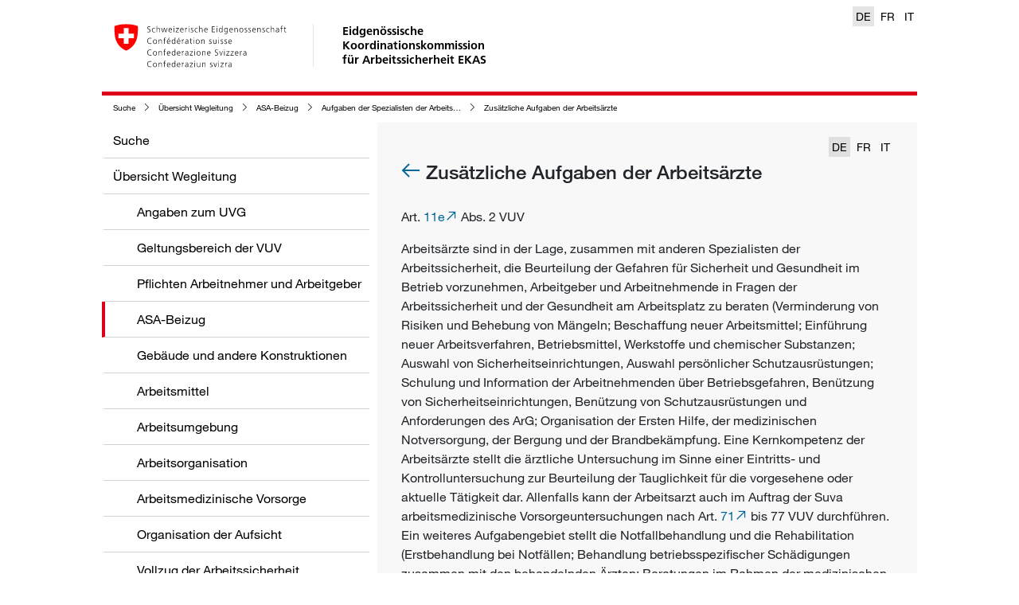

--- FILE ---
content_type: text/html; charset=utf-8
request_url: https://wegleitung.ekas.ch/uebersicht-wegleitung/asa-beizug/aufgaben-der-spezialisten-der-arbeitssicherheit/zusaetzliche-aufgaben-der-arbeitsaerzte
body_size: 18584
content:
<!DOCTYPE html>
<html>
<head>
	<meta charset="utf-8">
<meta http-equiv="X-UA-Compatible" content="IE=edge">
<meta name="viewport" content="width=device-width, initial-scale=1">

<meta name="author" content="">




<meta property="og:image" content="https://a.suva.ch/-/media/project/wlaswebsite/social/logo-wlas-ch.png?rev=2d99710771b34bc2bef60bca880d6314" />


<!-- Fixes flyout issues in IOS (bottom elements hidden by navigation bar) -->
<meta name="apple-mobile-web-app-capable" content="yes" />



<meta property="og:type" content="website" />



<meta property="og:title" content="Zusätzliche Aufgaben der Arbeitsärzte" />






<meta property="og:url" content="https://wegleitung.ekas.ch/uebersicht-wegleitung/asa-beizug/aufgaben-der-spezialisten-der-arbeitssicherheit/zusaetzliche-aufgaben-der-arbeitsaerzte" />




<meta name="msapplication-square70x70logo" content="/wlas/de-CH/assets/img/windows-mobile/logo_128x128.png" />
<meta name="msapplication-square150x150logo" content="/wlas/de-CH/assets/img/windows-mobile/logo_270x270.png" />
<meta name="msapplication-square310x310logo" content="/wlas/de-CH/assets/img/windows-mobile/logo_558x558.png" />

<link rel="shortcut icon" href="/wlas/de-CH/assets/img/favicon.ico" type="image/x-icon" />

<link rel="apple-touch-icon" sizes="76x76" href="/wlas/de-CH/assets/img/ios/apple-touch-icon-76.png" />
<link rel="apple-touch-icon" sizes="120x120" href="/wlas/de-CH/assets/img/ios/apple-touch-icon-120.png" />
<link rel="apple-touch-icon" sizes="152x152" href="/wlas/de-CH/assets/img/ios/apple-touch-icon-152.png" />
<link rel="apple-touch-icon" sizes="180x180" href="/wlas/de-CH/assets/img/ios/apple-touch-icon-180.png" />

<link rel="icon" sizes="192x192" href="/wlas/de-CH/assets/img/android/android-touch-icon.png">

<!-- Performance -->
<!-- preconnect will resolve the DNS but it will also make the TCP handshake, and optional TLS negotiation (FF and Chrome) -->
<link rel="preconnect" href="https://www.googletagmanager.com">
<link rel="preconnect" href="https://www.google-analytics.com">
<link rel="preconnect" href="https://f.vimeocdn.com">
<link rel="preconnect" href="https://player.vimeo.com">

<title>Zusätzliche Aufgaben der Arbeitsärzte</title>




<link rel="stylesheet" href="/wlas/de-CH/styles.611bc4b420854f66.css" media="print" onload="this.media='all'"><link rel="stylesheet" href="/wlas/de-CH/styles.611bc4b420854f66.css">


<link rel="canonical" href="https://wegleitung.ekas.ch/uebersicht-wegleitung/asa-beizug/aufgaben-der-spezialisten-der-arbeitssicherheit/zusaetzliche-aufgaben-der-arbeitsaerzte">






<link rel="alternate" hreflang="de-CH" href="https://wegleitung.ekas.ch/uebersicht-wegleitung/asa-beizug/aufgaben-der-spezialisten-der-arbeitssicherheit/zusaetzliche-aufgaben-der-arbeitsaerzte" />

<link rel="alternate" hreflang="it-CH" href="https://guida.cfsl.ch/panoramica-della-guida/ricorso-mssl/compiti-degli-specialisti-della-sicurezza-sul-lavoro/compiti-supplementari-dei-medici-del-lavoro" />

<link rel="alternate" hreflang="fr-CH" href="https://guide.cfst.ch/survol-des-directives/appel-a-des-msst/taches-des-specialistes-de-la-securite-au-travail/taches-complementaires-des-medecins-du-travail" />




<link rel="alternate" hreflang="x-default" href="https://wegleitung.ekas.ch/uebersicht-wegleitung/asa-beizug/aufgaben-der-spezialisten-der-arbeitssicherheit/zusaetzliche-aufgaben-der-arbeitsaerzte" />



<meta name="itemId" content="{18522D29-C6A9-D15D-AEB3-13DBBB4C8B77}" />


	

<!-- Google Tag Manager -->

<script>(function(w,d,s,l,i){w[l]=w[l]||[];w[l].push(

{'gtm.start': new Date().getTime(),event:'gtm.js'}
);var f=d.getElementsByTagName(s)[0],

j=d.createElement(s),dl=l!='dataLayer'?'&l='+l:'';j.async=true;j.src=

'https://www.googletagmanager.com/gtm.js?id='+i+dl;f.parentNode.insertBefore(j,f);

})(window,document,'script','dataLayer','GTM-MQS2CBH');</script>

<!-- End Google Tag Manager -->


</head>
<body>

<!-- Google Tag Manager (noscript) -->

<noscript><iframe src="https://www.googletagmanager.com/ns.html?id=GTM-MQS2CBH"

height="0" width="0" style="display:none;visibility:hidden"></iframe></noscript>

<!-- End Google Tag Manager (noscript) -->

	<header class="container">
		<a href="https://wegleitung.ekas.ch/">
	<img src="/wlas/de-ch/assets/img/logo-CH.svg" class="d-none d-sm-block" alt="back to home" />
</a>
<a href="https://wegleitung.ekas.ch/">
	<span class="wlas-brand d-none d-sm-block" >
		Eidgenössische <br>Koordinationskommission <br> für Arbeitssicherheit EKAS
	</span>
</a>

<div class="wlas-nav-mobile-header" >
	<a href="https://wegleitung.ekas.ch/">
		<div class="wlas-logo-mobile"><img src="/wlas/de-ch/assets/img/logo-CH-mobile.svg" class="d-sm-none" alt="back to home" /></div>
	</a>
	<div class="wlas-nav-mobile-back"><i class="sux-icon sux-icon-arrow-back"></i></div>
	<div class="wlas-nav-mobile-header-title"></div>
	<div class="wlas-nav-burger"><i class="sux-icon sux-icon-burger"></i></div>
</div>

<div class="wlas-language-switcher d-print-none">
    
    
    <a href="https://wegleitung.ekas.ch/uebersicht-wegleitung/asa-beizug/aufgaben-der-spezialisten-der-arbeitssicherheit/zusaetzliche-aufgaben-der-arbeitsaerzte"  class="active" >DE</a>
    
    
    
    <a href="https://guide.cfst.ch/survol-des-directives/appel-a-des-msst/taches-des-specialistes-de-la-securite-au-travail/taches-complementaires-des-medecins-du-travail" >FR</a>
    
    
    
    <a href="https://guida.cfsl.ch/panoramica-della-guida/ricorso-mssl/compiti-degli-specialisti-della-sicurezza-sul-lavoro/compiti-supplementari-dei-medici-del-lavoro" >IT</a>
    
    
</div>

	</header>
	<div class="container main">
    <nav class="wlas-breadcrumb d-print-none">
        <ul>
            
            
            <li><i class="sux-icon sux-icon-arrow-right"></i><a href="/" title="Suche">Suche</a></li>
            
            
            
            <li><i class="sux-icon sux-icon-arrow-right"></i><a href="/uebersicht-wegleitung" title="Übersicht Wegleitung">Übersicht Wegleitung</a></li>
            
            
            
            <li><i class="sux-icon sux-icon-arrow-right"></i><a href="/uebersicht-wegleitung/asa-beizug" title="ASA-Beizug">ASA-Beizug</a></li>
            
            
            
            <li><i class="sux-icon sux-icon-arrow-right"></i><a href="/uebersicht-wegleitung/asa-beizug/aufgaben-der-spezialisten-der-arbeitssicherheit" title="Aufgaben der Spezialisten der Arbeitssicherheit ">Aufgaben der Spezialisten der Arbeitssicherheit </a></li>
            
            
            
            <li><i class="sux-icon sux-icon-arrow-right"></i><a href="/uebersicht-wegleitung/asa-beizug/aufgaben-der-spezialisten-der-arbeitssicherheit/zusaetzliche-aufgaben-der-arbeitsaerzte" title="Zusätzliche Aufgaben der Arbeitsärzte">Zusätzliche Aufgaben der Arbeitsärzte</a></li>
            
            
        </ul>
    </nav>
</div>
	<div class="container main">

		<nav class="wlas-nav d-print-none">
    <ul class="level-1" data-title="Menü">
        
        
        <li ><a href="/" title="Suche" data-id="{71F4BF49-B89C-45B7-B203-90AF395EF6CF}" data-parent="" data-lvl="1">Suche</a></li>
        
        
        
        
        <li ><a href="/uebersicht-wegleitung" title="Übersicht Wegleitung" data-id="{28AFCA70-D855-4DD7-A79A-AFBAB7398D5D}" data-parent="{71F4BF49-B89C-45B7-B203-90AF395EF6CF}" data-lvl="1">Übersicht Wegleitung</a></li>
        
        
        
        <li class="wlas-nav-secondlevel"><a href="/uebersicht-wegleitung/angaben-zum-uvg" title="Angaben zum UVG">Angaben zum UVG</a></li>
        
        
        
        <li class="wlas-nav-secondlevel"><a href="/uebersicht-wegleitung/geltungsbereich-der-vuv" title="Geltungsbereich der VUV">Geltungsbereich der VUV</a></li>
        
        
        
        <li class="wlas-nav-secondlevel"><a href="/uebersicht-wegleitung/pflichten-arbeitnehmer-und-arbeitgeber" title="Pflichten Arbeitnehmer und Arbeitgeber">Pflichten Arbeitnehmer und Arbeitgeber</a></li>
        
        
        
        <li class="wlas-nav-secondlevel active"><a href="/uebersicht-wegleitung/asa-beizug" title="ASA-Beizug">ASA-Beizug</a></li>
        
        
        
        <li class="wlas-nav-secondlevel"><a href="/uebersicht-wegleitung/gebaeude-und-andere-konstruktionen" title="Gebäude und andere Konstruktionen ">Gebäude und andere Konstruktionen </a></li>
        
        
        
        <li class="wlas-nav-secondlevel"><a href="/uebersicht-wegleitung/arbeitsmittel" title="Arbeitsmittel">Arbeitsmittel</a></li>
        
        
        
        <li class="wlas-nav-secondlevel"><a href="/uebersicht-wegleitung/arbeitsumgebung" title="Arbeitsumgebung">Arbeitsumgebung</a></li>
        
        
        
        <li class="wlas-nav-secondlevel"><a href="/uebersicht-wegleitung/arbeitsorganisation" title="Arbeitsorganisation">Arbeitsorganisation</a></li>
        
        
        
        <li class="wlas-nav-secondlevel"><a href="/uebersicht-wegleitung/arbeitsmedizinische-vorsorge" title="Arbeitsmedizinische Vorsorge">Arbeitsmedizinische Vorsorge</a></li>
        
        
        
        <li class="wlas-nav-secondlevel"><a href="/uebersicht-wegleitung/organisation-der-aufsicht" title="Organisation der Aufsicht">Organisation der Aufsicht</a></li>
        
        
        
        <li class="wlas-nav-secondlevel"><a href="/uebersicht-wegleitung/vollzug-der-arbeitssicherheit" title="Vollzug der Arbeitssicherheit">Vollzug der Arbeitssicherheit</a></li>
        
        
        
        <li class="wlas-nav-secondlevel"><a href="/uebersicht-wegleitung/finanzierung" title="Finanzierung">Finanzierung</a></li>
        
        
        
        <li class="wlas-nav-secondlevel"><a href="/uebersicht-wegleitung/verfahren-und-rechtspflege" title="Verfahren und Rechtspflege">Verfahren und Rechtspflege</a></li>
        
        
        
        <li class="wlas-nav-secondlevel"><a href="/uebersicht-wegleitung/angaben-zu-weiteren-erlassen" title="Angaben zu weiteren Erlassen">Angaben zu weiteren Erlassen</a></li>
        
        
        
        <li class="wlas-nav-secondlevel"><a href="/uebersicht-wegleitung/asa-richtlinie" title="ASA-Richtlinie ">ASA-Richtlinie </a></li>
        
        
        
        <li class="wlas-nav-secondlevel"><a href="/uebersicht-wegleitung/arbeitsmittel-richtlinie" title="Arbeitsmittel-Richtlinie">Arbeitsmittel-Richtlinie</a></li>
        
        
        
        
        
        
        <li ><a href="/rechtsgrundlagen-ch-eu" title="Rechtsgrundlagen CH + EU" data-id="{FDEA5276-124A-4F09-A6DB-B0303DFFC993}" data-parent="{71F4BF49-B89C-45B7-B203-90AF395EF6CF}" data-lvl="1">Rechtsgrundlagen CH + EU</a></li>
        
        
        
        
        <li ><a href="/adressen" title="Adressen" data-id="{E957A767-53A6-4147-B557-E2996BD6C9B0}" data-parent="{71F4BF49-B89C-45B7-B203-90AF395EF6CF}" data-lvl="1">Adressen</a></li>
        
        
        
        
        <li ><a href="/abkuerzungen" title=" Abkürzungen " data-id="{61A684FD-BDE8-6912-74B1-C796EB82CEB3}" data-parent="{71F4BF49-B89C-45B7-B203-90AF395EF6CF}" data-lvl="1"> Abkürzungen </a></li>
        
        
        
    </ul>

    <ul class="level-2"></ul>
    <ul class="level-3"></ul>
    <ul class="level-4"></ul>
</nav>


		<div class="wlas-content">
			<div class="d-flex justify-content-between align-items-baseline wlas-content-header">
	<div></div>
	
		<div class="wlas-language-switcher d-print-none">
			
				
				<a href="/uebersicht-wegleitung/asa-beizug/aufgaben-der-spezialisten-der-arbeitssicherheit/zusaetzliche-aufgaben-der-arbeitsaerzte"  class="active" >DE</a>
				
			
				
				<a href="/uebersicht-wegleitung/asa-beizug/aufgaben-der-spezialisten-der-arbeitssicherheit/zusaetzliche-aufgaben-der-arbeitsaerzte?c_lang=fr-CH" >FR</a>
				
			
				
				<a href="/uebersicht-wegleitung/asa-beizug/aufgaben-der-spezialisten-der-arbeitssicherheit/zusaetzliche-aufgaben-der-arbeitsaerzte?c_lang=it-CH" >IT</a>
				
			
		</div>
	
</div>

<div class="wlas-content-main">
	<h1>
		
		<a href="/uebersicht-wegleitung/asa-beizug/aufgaben-der-spezialisten-der-arbeitssicherheit" class="d-print-none">
			<i class="sux-icon sux-icon-arrow-back"></i>
		</a>
		
		Zus&#228;tzliche Aufgaben der Arbeits&#228;rzte
	</h1>
	<div class="wlas-text-image "  data-anchor="content"  >
    <div class="row">
        <div class="col-lg">
            <div class="wlas-rich">
    <p>Art. <a href="http://www.admin.ch/ch/d/sr/832_30/a11e.html" target="_blank">11e</a> Abs. 2 VUV</p>
<p>Arbeitsärzte sind in der Lage, zusammen mit anderen Spezialisten der Arbeitssicherheit, die Beurteilung der <wlas-tooltip-wc item="{7857675a-2a8d-9603-eaec-f633ea9e5bbf}" text="Gefahren">Gefahren</wlas-tooltip-wc> für <wlas-tooltip-wc item="{2fc2f3e7-8eff-3f47-4893-27a960f7dd25}" text="Sicherheit">Sicherheit</wlas-tooltip-wc> und Gesundheit im <wlas-tooltip-wc item="{882a9b18-2420-8931-6073-c2108aea1cb9}" text="Betrieb">Betrieb</wlas-tooltip-wc> vorzunehmen, <wlas-tooltip-wc item="{18248e3c-d883-9abc-3fa8-85802c2b5d33}" text="Arbeitgeber">Arbeitgeber</wlas-tooltip-wc> und <wlas-tooltip-wc item="{78ddaad9-6210-1535-8549-065acb4f9063}" text="Arbeitnehmende">Arbeitnehmende</wlas-tooltip-wc> in Fragen der <wlas-tooltip-wc item="{8c6472cf-113a-41c3-edd5-bed2b31e2b55}" text="Arbeitssicherheit">Arbeitssicherheit</wlas-tooltip-wc> und der <wlas-tooltip-wc item="{6a032ca4-a005-cd8d-1dcb-a5d9d4d1b479}" text="Gesundheit">Gesundheit</wlas-tooltip-wc> am Arbeitsplatz zu beraten (Verminderung von Risiken und Behebung von Mängeln; Beschaffung neuer Arbeitsmittel; Einführung neuer Arbeitsverfahren, Betriebsmittel, Werkstoffe und chemischer Substanzen; Auswahl von <wlas-tooltip-wc item="{08585e5f-f640-9b4f-7c98-6d2dc29bcfef}" text="Sicherheitseinrichtungen">Sicherheitseinrichtungen</wlas-tooltip-wc>, Auswahl <wlas-tooltip-wc item="{d13e3f15-8e01-4323-9510-4f70eff8c145}" text="persönlicher Schutzausrüstungen">persönlicher Schutzausrüstungen</wlas-tooltip-wc>; Schulung und Information der Arbeitnehmenden über Betriebsgefahren, Benützung von Sicherheitseinrichtungen, Benützung von Schutzausrüstungen und Anforderungen des ArG; Organisation der Ersten Hilfe, der medizinischen Notversorgung, der Bergung und der Brandbekämpfung. Eine Kernkompetenz der Arbeitsärzte stellt die ärztliche Untersuchung im Sinne einer Eintritts- und Kontrolluntersuchung zur Beurteilung der Tauglichkeit für die vorgesehene oder aktuelle Tätigkeit dar. Allenfalls kann der Arbeitsarzt auch im Auftrag der Suva arbeitsmedizinische Vorsorgeuntersuchungen nach Art. <a href="http://www.admin.ch/ch/d/sr/832_30/a71.html" target="_blank">71</a> bis 77 VUV durchführen. Ein weiteres Aufgabengebiet stellt die Notfallbehandlung und die Rehabilitation (Erstbehandlung bei Notfällen; Behandlung betriebsspezifischer Schädigungen zusammen mit den behandelnden Ärzten; Beratungen im Rahmen der medizinischen und beruflichen Rehabilitation und Reintegration der Arbeitnehmenden). Die Beratung der Arbeitsärzte bezieht sich auch auf Belange, die im Arbeitsgesetz und den dazugehörigen Verordnungen geregelt sind, wie Probleme der Schichtarbeit, des Mutterschutzes, klimatischer Einflüsse, allgemeiner Luftqualität und Lichtverhältnissen.</p>
</div>
        </div>
    </div>
</div>

</div>
<div id="content-additions" class="wlas-content-additions">
	
</div>
<a href="javascript:void(0)" class="wlas-js-scroll-top-link d-none d-print-none"><i class="sux-icon sux-icon-arrow-down"></i>Zurück zum Anfang</a>

		</div>

		
	</div>

	<div class="container wlas-legal-disclaimer wlas-external">
    
    
    <a href="/cookie-policy" >Cookie Policy</a>
    <span class="wlas-pipe-devider"> | </span>
    
    
    
    <a href="/datenschutzrichtlinie" >Datenschutzerklärung</a>
    <span class="wlas-pipe-devider"> | </span>
    
    
    
    <a href="/impressum" >Impressum</a>
    <span class="wlas-pipe-devider"> | </span>
    
    
    
    <a href="/rechtliche-bestimmungen" >Rechtliche Bestimmungen</a>
    <span class="wlas-pipe-devider"> | </span>
    
    
    
    <a href="https://ekas.ch/index-de.php"  class="wlas-external" target="_blank" >EKAS</a>
    <span class="wlas-pipe-devider"> | </span>
    
    
</div>


	
<wlas-context-button-wc data="[{&quot;link&quot;:&quot;/?sc_itemid={D4207CCD-7C9B-4E2B-89C9-DFB2408D1DFC}&quot;,&quot;icon&quot;:&quot;pencil&quot;,&quot;title&quot;:&quot;Feedback geben&quot;,&quot;newTab&quot;:true,&quot;openAsOverlay&quot;:true,&quot;subitems&quot;:[],&quot;hasSubitems&quot;:false},{&quot;link&quot;:&quot;javascript:print()&quot;,&quot;icon&quot;:&quot;pdf&quot;,&quot;title&quot;:&quot;Seite als PDF&quot;,&quot;newTab&quot;:false,&quot;openAsOverlay&quot;:false,&quot;subitems&quot;:[],&quot;hasSubitems&quot;:false},{&quot;link&quot;:&quot;/-/media/project/wlaswebsite/pdf/wegleitung-durch-die-arbeitssicherheit.pdf?rev=b62eefaf321b4580b4c8dc9cb4818c16&sc_lang=de-ch&hash=93F1F86898FB00E1462FA2B527C9B2EA&quot;,&quot;icon&quot;:&quot;docs&quot;,&quot;title&quot;:&quot;Wegleitung als PDF&quot;,&quot;newTab&quot;:false,&quot;openAsOverlay&quot;:false,&quot;subitems&quot;:[],&quot;hasSubitems&quot;:false},{&quot;link&quot;:&quot;mailto:?subject=Meine Empfehlung von EKAS Wegleitung: Zusätzliche Aufgaben der Arbeitsärzte&body=Zusätzliche Aufgaben der Arbeitsärzte %0D%0Ahttps://wegleitung.ekas.ch/uebersicht-wegleitung/asa-beizug/aufgaben-der-spezialisten-der-arbeitssicherheit/zusaetzliche-aufgaben-der-arbeitsaerzte&quot;,&quot;icon&quot;:&quot;thumb-up&quot;,&quot;title&quot;:&quot;Seite empfehlen&quot;,&quot;newTab&quot;:false,&quot;openAsOverlay&quot;:false,&quot;subitems&quot;:[],&quot;hasSubitems&quot;:false}]" class="d-print-none"></wlas-context-button-wc>


	<script src="/wlas/de-CH/runtime.a6e017f1cf2c3efa.js" type="module"></script><script src="/wlas/de-CH/polyfills.4e34f4cf797fb656.js" type="module"></script><script src="/wlas/de-CH/scripts.2d21fcf6f9608c78.js" defer></script><script src="/wlas/de-CH/vendor.2e4c11373734b1d8.js" type="module"></script><script src="/wlas/de-CH/main.022f95a40d198be6.js" type="module"></script>
</body>
</html>


--- FILE ---
content_type: application/javascript
request_url: https://wegleitung.ekas.ch/wlas/de-CH/scripts.2d21fcf6f9608c78.js
body_size: 3559
content:
!function(g){var N=function(c,v,C){"use strict";var A,i;if(function(){var a,t={lazyClass:"lazyload",loadedClass:"lazyloaded",loadingClass:"lazyloading",preloadClass:"lazypreload",errorClass:"lazyerror",autosizesClass:"lazyautosizes",fastLoadedClass:"ls-is-cached",iframeLoadMode:0,srcAttr:"data-src",srcsetAttr:"data-srcset",sizesAttr:"data-sizes",minSize:40,customMedia:{},init:!0,expFactor:1.5,hFac:.8,loadMode:2,loadHidden:!0,ricTimeout:0,throttleDelay:125};for(a in i=c.lazySizesConfig||c.lazysizesConfig||{},t)a in i||(i[a]=t[a])}(),!v||!v.getElementsByClassName)return{init:function(){},cfg:i,noSupport:!0};var a,t,n,d,u,s,m,_=v.documentElement,K=c.HTMLPictureElement,H="addEventListener",p="getAttribute",F=c[H].bind(c),L=c.setTimeout,ae=c.requestAnimationFrame||L,Z=c.requestIdleCallback,re=/^picture$/i,me=["load","error","lazyincluded","_lazyloaded"],Q={},ye=Array.prototype.forEach,$=function(a,t){return Q[t]||(Q[t]=new RegExp("(\\s|^)"+t+"(\\s|$)")),Q[t].test(a[p]("class")||"")&&Q[t]},q=function(a,t){$(a,t)||a.setAttribute("class",(a[p]("class")||"").trim()+" "+t)},D=function(a,t){var n;(n=$(a,t))&&a.setAttribute("class",(a[p]("class")||"").replace(n," "))},ee=function(a,t,n){var d=n?H:"removeEventListener";n&&ee(a,t),me.forEach(function(u){a[d](u,t)})},I=function(a,t,n,d,u){var s=v.createEvent("Event");return n||(n={}),n.instance=A,s.initEvent(t,!d,!u),s.detail=n,a.dispatchEvent(s),s},te=function(a,t){var n;!K&&(n=c.picturefill||i.pf)?(t&&t.src&&!a[p]("srcset")&&a.setAttribute("srcset",t.src),n({reevaluate:!0,elements:[a]})):t&&t.src&&(a.src=t.src)},j=function(a,t){return(getComputedStyle(a,null)||{})[t]},ne=function(a,t,n){for(n=n||a.offsetWidth;n<i.minSize&&t&&!a._lazysizesWidth;)n=t.offsetWidth,t=t.parentNode;return n},U=(d=[],u=n=[],m=function(o,f){a&&!f?o.apply(this,arguments):(u.push(o),t||(t=!0,(v.hidden?L:ae)(s)))},m._lsFlush=s=function(){var o=u;for(u=n.length?d:n,a=!0,t=!1;o.length;)o.shift()();a=!1},m),V=function(a,t){return t?function(){U(a)}:function(){var n=this,d=arguments;U(function(){a.apply(n,d)})}},se=function(a){var t,n,u=function(){t=null,a()},s=function(){var m=C.now()-n;m<99?L(s,99-m):(Z||u)(u)};return function(){n=C.now(),t||(t=L(s,99))}},oe=function(){var a,t,n,d,u,s,m,o,f,b,x,R,he=/^img$/i,ge=/^iframe$/i,pe="onscroll"in c&&!/(gle|ing)bot/.test(navigator.userAgent),G=0,M=0,O=-1,le=function(e){M--,(!e||M<0||!e.target)&&(M=0)},fe=function(e){return null==R&&(R="hidden"==j(v.body,"visibility")),R||!("hidden"==j(e.parentNode,"visibility")&&"hidden"==j(e,"visibility"))},be=function(e,r){var l,y=e,z=fe(e);for(o-=r,x+=r,f-=r,b+=r;z&&(y=y.offsetParent)&&y!=v.body&&y!=_;)(z=(j(y,"opacity")||1)>0)&&"visible"!=j(y,"overflow")&&(l=y.getBoundingClientRect(),z=b>l.left&&f<l.right&&x>l.top-1&&o<l.bottom+1);return z},ue=function(){var e,r,l,y,z,h,S,W,T,B,k,P,w=A.elements;if((d=i.loadMode)&&M<8&&(e=w.length)){for(r=0,O++;r<e;r++)if(w[r]&&!w[r]._lazyRace){if(!pe||A.prematureUnveil&&A.prematureUnveil(w[r])){J(w[r]);continue}if((!(W=w[r][p]("data-expand"))||!(h=1*W))&&(h=G),B||(A._defEx=B=!i.expand||i.expand<1?_.clientHeight>500&&_.clientWidth>500?500:370:i.expand,P=i.hFac,R=null,G<(k=B*i.expFactor)&&M<1&&O>2&&d>2&&!v.hidden?(G=k,O=0):G=d>1&&O>1&&M<6?B:0),T!==h&&(s=innerWidth+h*P,m=innerHeight+h,S=-1*h,T=h),l=w[r].getBoundingClientRect(),(x=l.bottom)>=S&&(o=l.top)<=m&&(b=l.right)>=S*P&&(f=l.left)<=s&&(x||b||f||o)&&(i.loadHidden||fe(w[r]))&&(t&&M<3&&!W&&(d<3||O<4)||be(w[r],h))){if(J(w[r]),z=!0,M>9)break}else!z&&t&&!y&&M<4&&O<4&&d>2&&(a[0]||i.preloadAfterLoad)&&(a[0]||!W&&(x||b||f||o||"auto"!=w[r][p](i.sizesAttr)))&&(y=a[0]||w[r])}y&&!z&&J(y)}},E=function(a){var t,n=0,d=i.throttleDelay,u=i.ricTimeout,s=function(){t=!1,n=C.now(),a()},m=Z&&u>49?function(){Z(s,{timeout:u}),u!==i.ricTimeout&&(u=i.ricTimeout)}:V(function(){L(s)},!0);return function(o){var f;(o=!0===o)&&(u=33),!t&&(t=!0,(f=d-(C.now()-n))<0&&(f=0),o||f<9?m():L(m,f))}}(ue),de=function(e){var r=e.target;r._lazyCache?delete r._lazyCache:(le(e),q(r,i.loadedClass),D(r,i.loadingClass),ee(r,ce),I(r,"lazyloaded"))},Ee=V(de),ce=function(e){Ee({target:e.target})},we=function(e){var r,l=e[p](i.srcsetAttr);(r=i.customMedia[e[p]("data-media")||e[p]("media")])&&e.setAttribute("media",r),l&&e.setAttribute("srcset",l)},_e=V(function(e,r,l,y,z){var h,S,W,T,B,k;(B=I(e,"lazybeforeunveil",r)).defaultPrevented||(y&&(l?q(e,i.autosizesClass):e.setAttribute("sizes",y)),S=e[p](i.srcsetAttr),h=e[p](i.srcAttr),z&&(T=(W=e.parentNode)&&re.test(W.nodeName||"")),k=r.firesLoad||"src"in e&&(S||h||T),B={target:e},q(e,i.loadingClass),k&&(clearTimeout(n),n=L(le,2500),ee(e,ce,!0)),T&&ye.call(W.getElementsByTagName("source"),we),S?e.setAttribute("srcset",S):h&&!T&&(ge.test(e.nodeName)?function(e,r){var l=e.getAttribute("data-load-mode")||i.iframeLoadMode;0==l?e.contentWindow.location.replace(r):1==l&&(e.src=r)}(e,h):e.src=h),z&&(S||T)&&te(e,{src:h})),e._lazyRace&&delete e._lazyRace,D(e,i.lazyClass),U(function(){var P=e.complete&&e.naturalWidth>1;(!k||P)&&(P&&q(e,i.fastLoadedClass),de(B),e._lazyCache=!0,L(function(){"_lazyCache"in e&&delete e._lazyCache},9)),"lazy"==e.loading&&M--},!0)}),J=function(e){if(!e._lazyRace){var r,l=he.test(e.nodeName),y=l&&(e[p](i.sizesAttr)||e[p]("sizes")),z="auto"==y;(z||!t)&&l&&(e[p]("src")||e.srcset)&&!e.complete&&!$(e,i.errorClass)&&$(e,i.lazyClass)||(r=I(e,"lazyunveilread").detail,z&&ie.updateElem(e,!0,e.offsetWidth),e._lazyRace=!0,M++,_e(e,r,z,y,l))}},Le=se(function(){i.loadMode=3,E()}),ve=function(){3==i.loadMode&&(i.loadMode=2),Le()},Y=function(){if(!t){if(C.now()-u<999)return void L(Y,999);t=!0,i.loadMode=3,E(),F("scroll",ve,!0)}};return{_:function(){u=C.now(),A.elements=v.getElementsByClassName(i.lazyClass),a=v.getElementsByClassName(i.lazyClass+" "+i.preloadClass),F("scroll",E,!0),F("resize",E,!0),F("pageshow",function(e){if(e.persisted){var r=v.querySelectorAll("."+i.loadingClass);r.length&&r.forEach&&ae(function(){r.forEach(function(l){l.complete&&J(l)})})}}),c.MutationObserver?new MutationObserver(E).observe(_,{childList:!0,subtree:!0,attributes:!0}):(_[H]("DOMNodeInserted",E,!0),_[H]("DOMAttrModified",E,!0),setInterval(E,999)),F("hashchange",E,!0),["focus","mouseover","click","load","transitionend","animationend"].forEach(function(e){v[H](e,E,!0)}),/d$|^c/.test(v.readyState)?Y():(F("load",Y),v[H]("DOMContentLoaded",E),L(Y,2e4)),A.elements.length?(ue(),U._lsFlush()):E()},checkElems:E,unveil:J,_aLSL:ve}}(),ie=function(){var a,t=V(function(s,m,o,f){var b,x,R;if(s._lazysizesWidth=f,s.setAttribute("sizes",f+="px"),re.test(m.nodeName||""))for(x=0,R=(b=m.getElementsByTagName("source")).length;x<R;x++)b[x].setAttribute("sizes",f);o.detail.dataAttr||te(s,o.detail)}),n=function(s,m,o){var f,b=s.parentNode;b&&(o=ne(s,b,o),(f=I(s,"lazybeforesizes",{width:o,dataAttr:!!m})).defaultPrevented||(o=f.detail.width)&&o!==s._lazysizesWidth&&t(s,b,f,o))},u=se(function(){var s,m=a.length;if(m)for(s=0;s<m;s++)n(a[s])});return{_:function(){a=v.getElementsByClassName(i.autosizesClass),F("resize",u)},checkElems:u,updateElem:n}}(),X=function(){!X.i&&v.getElementsByClassName&&(X.i=!0,ie._(),oe._())};return L(function(){i.init&&X()}),A={cfg:i,autoSizer:ie,loader:oe,init:X,uP:te,aC:q,rC:D,hC:$,fire:I,gW:ne,rAF:U}}(g,g.document,Date);g.lazySizes=N,"object"==typeof module&&module.exports&&(module.exports=N)}(typeof window<"u"?window:{}),function(g,N){var c=function(){N(g.lazySizes),g.removeEventListener("lazyunveilread",c,!0)};N=N.bind(null,g,g.document),"object"==typeof module&&module.exports?N(require("lazysizes")):"function"==typeof define&&define.amd?define(["lazysizes"],N):g.lazySizes?c():g.addEventListener("lazyunveilread",c,!0)}(window,function(g,N,c){"use strict";var C,A,i;g.addEventListener&&(C=(c&&c.cfg).lazyClass||"lazyload",A=function(){var _,K;if("string"==typeof C&&(C=N.getElementsByClassName(C)),c)for(_=0,K=C.length;_<K;_++)c.loader.unveil(C[_])},addEventListener("beforeprint",A,!1),!("onbeforeprint"in g)&&g.matchMedia&&(i=matchMedia("print"))&&i.addListener&&i.addListener(function(){i.matches&&A()}))});